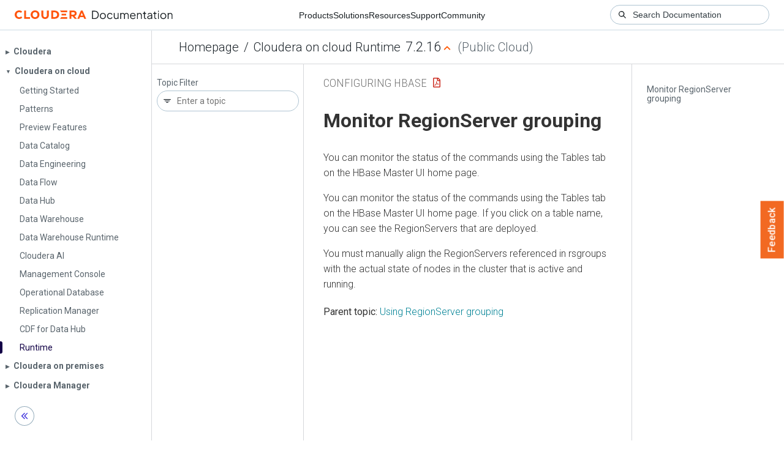

--- FILE ---
content_type: text/html
request_url: https://docs.cloudera.com/runtime/7.2.16/configuring-hbase/topics/hbase-monitor-rsgroup.html
body_size: 741
content:
<!DOCTYPE html><html lang="en"><head><meta http-equiv="Content-Type" content="text/html; charset=UTF-8"><meta charset="UTF-8"><meta name="viewport" content="width=device-width, initial-scale=1, shrink-to-fit=no"><title>Monitor RegionServer grouping</title><meta name="generator" content="DITA-OT"><meta name="description" content="You can monitor the status of the commands using the Tables tab on the HBase Master UI home page."><meta name="prodname" content="Cloudera Runtime"><meta name="version" content="7"><meta name="release" content="2"><meta name="modification" content="16"><meta name="rights" content="© 2013–2025 Cloudera, Inc."><link rel="stylesheet" href="/common/css/main.css"><link rel="alternate" type="application/pdf" href="../hbase-configuring.pdf"></head><body class="hg"><header class="chead"><div class="breadcrumbs"><span class="bread-home"><a href="/"><i class="fas fa-home"></i><span class="text-home">Cloudera Docs</span></a></span><span class="bread-product"></span><span class="bread-version"></span></div></header><main class="cmain"><div class="cpage"><article class="maincontent"><div class="inner-breadcrumbs"></div><div id="content" aria-labelledby="ariaid-title1">
  <h1 class="title topictitle1" id="ariaid-title1">Monitor RegionServer grouping</h1>
  
  <div class="body conbody"><p class="shortdesc">You can monitor the status of the commands using the Tables tab on the HBase Master UI
    home page. </p>
    <p class="p">You can monitor the status of the commands using the Tables tab on the HBase Master UI home
      page. If you click on a table name, you can see the RegionServers that are deployed. </p>
    <p class="p">You must manually align the RegionServers referenced in rsgroups with the actual state of
      nodes in the cluster that is active and running.</p>
  </div>
<nav role="navigation" class="related-links"><div class="familylinks"><div class="parentlink"><strong>Parent topic:</strong> <a class="link" href="../topics/hbase-use-rsgroup.html" title="You can use RegionServer Grouping (rsgroup) to impose strict isolation between RegionServers by partitioning RegionServers into distinct groups. You can use HBase Shell commands to define and manage RegionServer Grouping.">Using RegionServer grouping</a></div></div></nav></div></article></div><aside class="pubmenu"></aside></main><div class="logo"><a href="http://www.cloudera.com/"><img src="/common/img/cloudera_short_logo.png"></a></div><nav class="product-drawer"><div class="full-logo"><a href="http://www.cloudera.com/"><img src="/common/img/cloudera.png"></a></div></nav><footer></footer><script src="/common/js/main.js"></script></body></html>